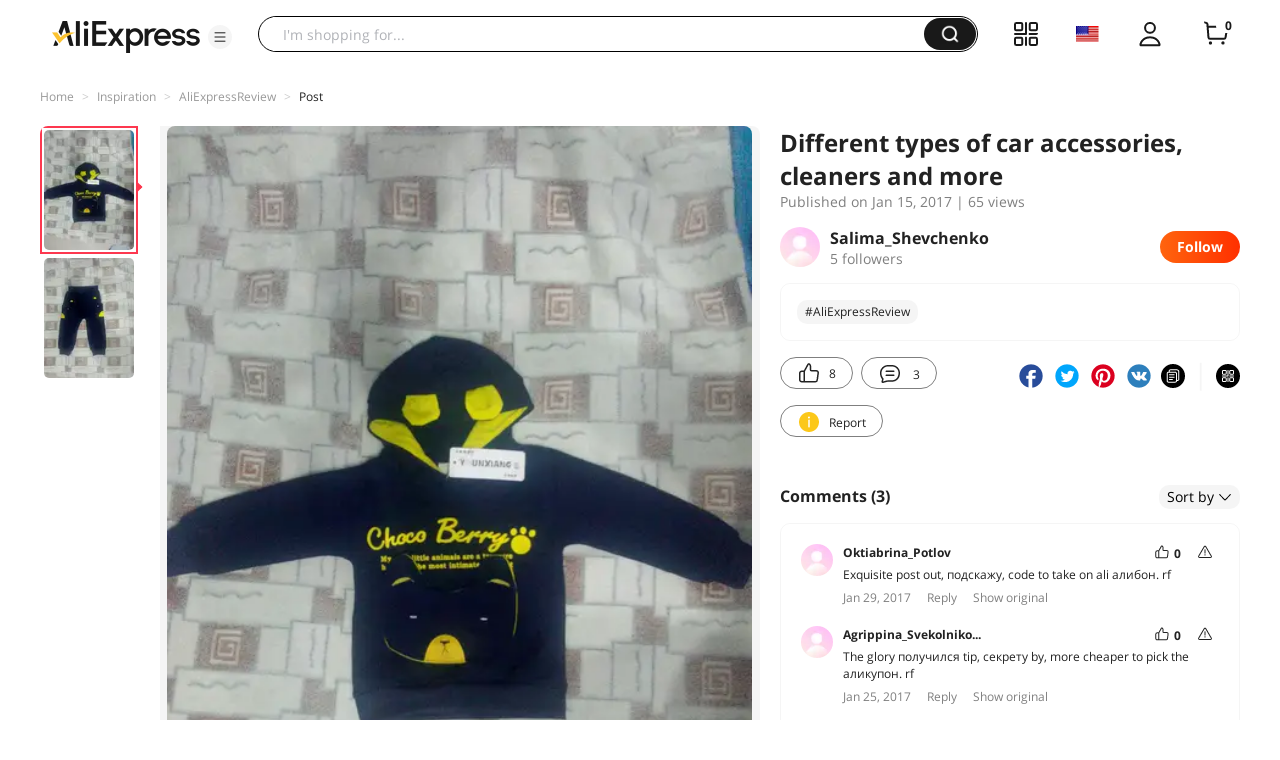

--- FILE ---
content_type: application/javascript
request_url: https://ae.mmstat.com/eg.js?t=1762043202144
body_size: 83
content:
window.goldlog=(window.goldlog||{});goldlog.Etag="RJONIS/KrH0CARJ2ITOgvwok";goldlog.stag=2;